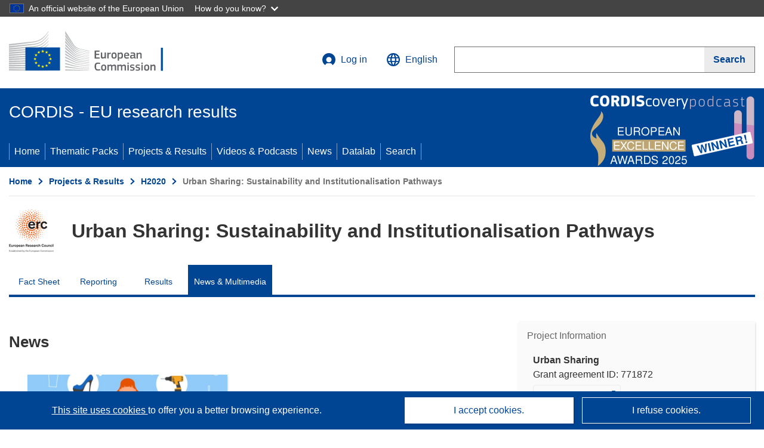

--- FILE ---
content_type: image/svg+xml
request_url: https://cordis.europa.eu/build/images/preset-ec/logo/negative/logo-ec--en.svg
body_size: 39294
content:
<svg
  width="290"
  height="72"
  viewBox="0 0 290 72"
  fill="none"
  xmlns="http://www.w3.org/2000/svg"
>
<path
    fill-rule="evenodd"
    clip-rule="evenodd"
    d="M0 24.5C0 24.5 39.8 19.3 41 19.1C42.7 18.8 44.3 18.5 45.7 18.1C48.9 17.2 51.9 15.9 54.5 14.1C57 12.4 59.4 9.9 61.7 7.2C63.2 5.5 64.7 3.2 66.2 1V0C64.5 2.6 62.8 4.8 61.1 6.7C58.8 9.3 56.4 11.4 53.9 13C51.4 14.6 48.5 15.9 45.4 16.7C44 17.1 42.5 17.3 40.8 17.6C39.7 17.8 38.6 17.9 37.5 18C37 18 0 21.9 0 21.9V24.5Z"
    fill="white"
  />
<mask
    id="mask0"
    style="mask-type:alpha"
    maskUnits="userSpaceOnUse"
    x="0"
    y="5"
    width="67"
    height="23"
  >
<path
      fill-rule="evenodd"
      clip-rule="evenodd"
      d="M0 5.1998H66.0999V27.9998H0V5.1998Z"
      fill="white"
    />
</mask>
<g mask="url(#mask0)">
<path
      fill-rule="evenodd"
      clip-rule="evenodd"
      d="M53.4 17.7998C50.9 19.1998 48 20.2998 44.8 20.8998C43.4 21.1998 42 21.3998 40.3 21.5998C39.3 21.6998 38.3 21.7998 37.3 21.8998C36.8 21.8998 36.2 21.9998 35.7 21.9998C23.5 23.1998 11.4 24.2998 0 25.3998V27.9998C11.4 26.5998 23.7 25.0998 35.9 23.6998C36.4 23.5998 37 23.5998 37.5 23.4998C38.5 23.3998 39.5 23.2998 40.5 23.0998C42.2 22.8998 43.8 22.5998 45.1 22.2998C48.4 21.5998 51.4 20.3998 54 18.7998C56.6 17.1998 58.8 15.0998 61.3 12.3998C62.8 10.6998 64.5 8.3998 66.1 6.1998V5.1998C64.2 7.6998 62.5 9.8998 60.7 11.6998C58.3 14.3998 55.9 16.3998 53.4 17.7998"
      fill="white"
    />
</g>
<mask
    id="mask1"
    style="mask-type:alpha"
    maskUnits="userSpaceOnUse"
    x="0"
    y="10"
    width="67"
    height="22"
  >
<path
      fill-rule="evenodd"
      clip-rule="evenodd"
      d="M0 10.9002H66.0999V31.5002H0V10.9002Z"
      fill="white"
    />
</mask>
<g mask="url(#mask1)">
<path
      fill-rule="evenodd"
      clip-rule="evenodd"
      d="M60.4 17.2002C58 19.4002 55.4 21.2002 52.9 22.5002C50.4 23.7002 47.6 24.6002 44.3 25.1002C42.9 25.3002 41.5 25.5002 39.8 25.7002L0 28.9002V31.5002L35.3 27.7002L39.9 27.2002C41.6 27.0002 43.1 26.8002 44.5 26.5002C47.9 25.9002 50.8 24.9002 53.4 23.6002C56.1 22.2002 58.7 20.0002 61.2 17.6002C62.9 16.0002 64.4 13.9002 66.1 11.8002V10.9002C64.1 13.4002 62.3 15.4002 60.4 17.2002"
      fill="white"
    />
</g>
<mask
    id="mask2"
    style="mask-type:alpha"
    maskUnits="userSpaceOnUse"
    x="0"
    y="21"
    width="67"
    height="18"
  >
<path
      fill-rule="evenodd"
      clip-rule="evenodd"
      d="M0 21.7H66.1998V38.5H0V21.7Z"
      fill="white"
    />
</mask>
<g mask="url(#mask2)">
<path
      fill-rule="evenodd"
      clip-rule="evenodd"
      d="M50.8 30.6C48.5 31.9 46.8 32.7 43.5 33C41.5 33.2 39.5 33.3 37.5 33.4C36.5 33.4 35.6 33.5 34.6 33.6C28.6 33.9 22.7 34.3 16.7 34.7L0 35.9V38.5L16.8 36.9C22.2 36.4 28.5 35.8 34.7 35.3L39.2 35C40.9 34.9 42.4 34.7 43.7 34.5C47.1 34.1 50 33.4 52.6 32.4C55.4 31.4 58 29.7 60.6 27.8C63 26.1 66.2 22.7 66.2 22.6V21.7C64.1 23.8 62.8 25 60.5 26.5C57.6 28.5 52.9 29.5 50.8 30.6"
      fill="white"
    />
</g>
<path
    fill-rule="evenodd"
    clip-rule="evenodd"
    d="M51.6006 35.6001C49.1006 36.3001 46.3006 36.8001 43.0006 37.1001C41.7006 37.2001 40.2006 37.3001 38.6006 37.4001L34.2006 37.6001C23.2006 38.1001 12.2006 38.7001 0.100586 39.3001V41.9001C11.7006 41.0001 23.0006 40.1001 34.4006 39.3001L38.8006 39.0001C40.5006 38.9001 41.9006 38.8001 43.3006 38.6001C46.7006 38.2001 49.6006 37.6001 52.1006 36.8001C54.9006 35.9001 57.7006 34.6001 60.3006 32.9001C62.2006 31.7001 64.2006 30.2001 66.2006 28.4001C64.0006 30.3001 61.9006 30.7001 59.8006 32.0001C57.1006 33.6001 54.4006 34.8001 51.6006 35.6001"
    fill="white"
  />
<path
    fill-rule="evenodd"
    clip-rule="evenodd"
    d="M51.2 39.9004C48.7 40.5004 45.9 40.9004 42.6 41.0994C41.3 41.2004 39.9 41.2994 38.2 41.2994L33.8 41.5004C22.7 41.9004 11.5 42.4004 0 42.9004V45.5004C11.4 44.7004 22.6 44.0004 33.9 43.2004L38.3 42.9004C40 42.7994 41.4 42.7004 42.7 42.5994C46.1 42.2994 48.9 41.7994 51.5 41.0994C54.4 40.2994 57.2 39.2004 59.9 37.7994C62 36.7004 64 35.4004 66.1 33.7994V32.7004C63.8 34.4004 61.6 35.7004 59.4 36.7994C56.8 38.2004 54 39.2004 51.2 39.9004"
    fill="white"
  />
<mask
    id="mask3"
    style="mask-type:alpha"
    maskUnits="userSpaceOnUse"
    x="0"
    y="38"
    width="67"
    height="11"
  >
<path
      fill-rule="evenodd"
      clip-rule="evenodd"
      d="M0 38.2006H66.1998V48.7996H0V38.2006Z"
      fill="white"
    />
</mask>
<g mask="url(#mask3)">
<path
      fill-rule="evenodd"
      clip-rule="evenodd"
      d="M50.8 44.0996C48.3 44.5996 45.5 44.9006 42.2 44.9996C40.9 45.0996 39.6 45.0996 37.9 45.2006L0 46.2006V48.7996L33.6 46.9996L38 46.7996C39.7 46.7006 41.1 46.5996 42.4 46.4996C45.8 46.2006 48.5 45.9006 51.1 45.2996C54 44.7006 56.9 43.7996 59.6 42.5996C61.8 41.7006 63.9 40.5996 66.2 39.2006V38.2006C63.8 39.5996 61.5 40.7006 59.2 41.5996C56.5 42.7996 53.7 43.5996 50.8 44.0996"
      fill="white"
    />
</g>
<path
    fill-rule="evenodd"
    clip-rule="evenodd"
    d="M50.5 48.2998C45.8 48.9008 41.1 48.9998 36.4 49.0998C35.3 49.0998 34.3 49.0998 33.2 49.1998L0 49.7998V52.4008L33.3 50.9998C34.4 50.9998 35.4 50.9008 36.5 50.9008C41.2 50.6998 46 50.4998 50.7 49.7998C53.7 49.2998 56.6 48.5998 59.2 47.6998C61.4 46.9998 63.7 45.9998 66 44.7998V43.7998C63.6 44.9008 61.1 45.9008 58.8 46.5998C56.3 47.2998 53.5 47.9998 50.5 48.2998"
    fill="white"
  />
<mask
    id="mask4"
    style="mask-type:alpha"
    maskUnits="userSpaceOnUse"
    x="0"
    y="49"
    width="67"
    height="7"
  >
<path
      fill-rule="evenodd"
      clip-rule="evenodd"
      d="M0 49.2006H66.1998V55.7996H0V49.2006Z"
      fill="white"
    />
</mask>
<g mask="url(#mask4)">
<path
      fill-rule="evenodd"
      clip-rule="evenodd"
      d="M50.3 52.5996C45.9 52.9996 41.5 52.9996 37.1 52.9996H33.1C22.1 52.9996 11.1 53.0996 0 53.2006V55.7996C10.6 55.4006 21.9 55.0996 33.2 54.7006C34.5 54.7006 35.9 54.5996 37.2 54.5996C41.5 54.4996 46 54.4006 50.4 53.9006C53.5 53.5996 56.3 53.0996 59 52.4006C61.3 51.7996 63.7 50.9996 66.2 50.0996V49.2006C63.7 50.0996 61.2 50.7996 58.8 51.4006C56.1 51.9996 53.3 52.4006 50.3 52.5996"
      fill="white"
    />
</g>
<path
    fill-rule="evenodd"
    clip-rule="evenodd"
    d="M50.1 56.7998C48.3 56.9008 46.3 56.9008 44.1 56.9008H41.6L33 56.7998C27.1 56.7998 21.3 56.6998 15.8 56.6998L0 56.7998V59.4008L15.9 58.9998C21.4 58.9008 27.2 58.6998 33 58.5998L41.6 58.4998C44 58.4998 47.1 58.4008 50.2 58.1998C53.3 57.9998 56.1 57.6998 58.8 57.2998C61.2 56.9008 63.7 56.4008 66.2 55.7998V54.9008C63.7 55.4998 61.1 55.9998 58.7 56.2998C55.9 56.4998 53.2 56.6998 50.1 56.7998"
    fill="white"
  />
<path
    fill-rule="evenodd"
    clip-rule="evenodd"
    d="M41.5 60.9004L32.9 60.7994C22 60.5994 11.1 60.4004 0 60.2004V62.7994C10.6 62.7004 21.8 62.5994 32.9 62.5004L41.5 62.4004C44.4 62.4004 47.2 62.2994 50.1 62.2004C56 62.0004 61.2 61.5994 66.2 60.9004V60.0004C61.3 60.5004 56 60.7994 50.1 60.9004H41.5"
    fill="white"
  />
<path
    fill-rule="evenodd"
    clip-rule="evenodd"
    d="M66.1 65.5L0 63.8V66.4H66.1V65.5Z"
    fill="white"
  />
<path
    fill-rule="evenodd"
    clip-rule="evenodd"
    d="M60.2 22C57.7 24 55.7 25.5 52.7 26.7C50 27.8 47.1 28.2 43.9 28.7C41.8 29 39.6 29.4 37.5 29.6C36.6 29.7 35.8 29.7 34.9 29.8L0 32.3V34.9L34.9 31.5L39.4 31.1C41.1 30.9 42.6 30.8 44 30.5C47.4 30 50.3 29.1 52.9 27.9C55.6 26.7 58.4 24.7 60.9 22.6C62.6 21.1 64.3 19.3 66.1 17.3V16.4C63.9 18.6 62.1 20.5 60.2 22"
    fill="white"
  />
<path
    fill-rule="evenodd"
    clip-rule="evenodd"
    d="M94.2002 0C94.2002 0 106.1 18.9 108.3 22.4C110.5 25.9 113 28.6 121.8 30.5C130.6 32.4 134.4 33.2 134.4 33.2V33.9C134.4 33.9 128.8 32.7 121.6 31.1C114.4 29.5 111.5 29 108.2 24.4C105.5 20.6 94.2002 4.5 94.2002 4.5V0Z"
    fill="white"
  />
<path
    fill-rule="evenodd"
    clip-rule="evenodd"
    d="M94.2002 21.6001C94.2002 21.6001 105 32.9001 108.2 36.2001C111.5 39.7001 115.8 40.9001 121.7 42.0001C127.3 43.0001 134.4 44.2001 134.4 44.2001V44.8001C134.4 44.8001 127.7 43.7001 121.7 42.7001C115.8 41.7001 111.6 41.1001 108.2 38.0001C105.2 35.2001 94.3002 25.0001 94.3002 25.0001L94.2002 21.6001Z"
    fill="white"
  />
<path
    fill-rule="evenodd"
    clip-rule="evenodd"
    d="M94.2002 26.7998C94.2002 26.7998 104.5 36.3998 108.2 39.5998C111.6 42.5998 114.3 43.4998 121.7 44.9008C129.1 46.1998 134.4 46.9998 134.4 46.9998V47.6998C134.4 47.6998 127.7 46.5998 121.7 45.5998C115.7 44.5998 111.8 44.2998 108.2 41.2998C104 37.9008 94.2002 29.8998 94.2002 29.8998V26.7998Z"
    fill="white"
  />
<path
    fill-rule="evenodd"
    clip-rule="evenodd"
    d="M94.2002 32.2002C94.2002 32.2002 106 41.5002 108.2 43.2002C110.4 44.8002 113.3 46.7002 121.7 48.0002C130.1 49.2002 134.4 49.8002 134.4 49.8002V50.5002C134.4 50.5002 126.8 49.4002 121.7 48.8002C116.6 48.2002 112.7 47.9002 108.2 44.9002C103.8 42.0002 94.2002 35.2002 94.2002 35.2002V32.2002Z"
    fill="white"
  />
<path
    fill-rule="evenodd"
    clip-rule="evenodd"
    d="M94.2002 37.4004C94.2002 37.4004 106 45.2994 108.2 46.5004C110.4 47.7004 113.1 49.7994 121.7 50.9004C130.3 52.0004 134.4 52.5004 134.4 52.5004V53.2004C134.4 53.2004 127.3 52.4004 121.7 51.7994C116.1 51.2004 112.3 50.4004 108.2 48.0994C104.1 45.7994 94.2002 40.0994 94.2002 40.0994V37.4004Z"
    fill="white"
  />
<path
    fill-rule="evenodd"
    clip-rule="evenodd"
    d="M94.2002 42.7002C94.2002 42.7002 104.6 48.4002 108.2 50.0992C112.1 52.0992 115.5 53.0002 121.7 53.8002C127.8 54.5002 134.4 55.2002 134.4 55.2002V55.8002C134.4 55.8002 128.3 55.0992 121.7 54.5002C115.2 53.9002 112.9 53.5992 108.2 51.5002C104 49.5992 94.2002 45.0992 94.2002 45.0992V42.7002Z"
    fill="white"
  />
<path
    fill-rule="evenodd"
    clip-rule="evenodd"
    d="M94.2006 48C94.2006 48 102.401 51.5 108.201 53.8C113.901 56.1 118.201 56.3 121.701 56.6C123.201 56.8 134.301 57.9 134.301 57.9V58.5C134.301 58.5 127.701 58 121.601 57.4C115.601 56.9 113.001 56.6 108.101 55C103.201 53.4 94.1006 50.2 94.1006 50.2L94.2006 48Z"
    fill="white"
  />
<path
    fill-rule="evenodd"
    clip-rule="evenodd"
    d="M94.2002 53.4004C94.2002 53.4004 102.5 56.0004 108.2 57.5004C113.9 59.0004 119.1 59.5994 121.7 59.7994C124.3 60.0004 134.4 60.7994 134.4 60.7994V61.4004C134.4 61.4004 128.7 61.0004 121.7 60.5004C116 60.0994 111.5 59.7004 108.2 58.9004C104.5 58.0994 94.2002 55.5994 94.2002 55.5994V53.4004Z"
    fill="white"
  />
<path
    fill-rule="evenodd"
    clip-rule="evenodd"
    d="M94.2002 58.7002C94.2002 58.7002 101 59.9002 108.2 61.0992C113.6 62.0002 120.9 62.5992 121.7 62.5992C122.5 62.5992 134.4 63.5002 134.4 63.5002V64.0992C134.4 64.0992 126.8 63.7002 121.7 63.4002C116.4 63.0992 111.2 62.8002 108.2 62.5002C101.5 61.8002 94.2002 60.9002 94.2002 60.9002V58.7002Z"
    fill="white"
  />
<path
    fill-rule="evenodd"
    clip-rule="evenodd"
    d="M94.2002 64.2998C94.2002 64.2998 104.9 64.6998 108.2 64.7998C111.5 64.9008 134.4 65.7998 134.4 65.7998V66.4008H94.2002V64.2998Z"
    fill="white"
  />
<path
    fill-rule="evenodd"
    clip-rule="evenodd"
    d="M121.7 33.3999C112 31.2999 109.8 27.7999 108.2 25.5999C106.6 23.3999 94.2998 5.3999 94.2998 5.3999V9.4999C94.7998 10.0999 105.3 23.8999 108.3 27.6999C111.6 31.9999 116.8 32.9999 121.8 33.9999C126.8 35.0999 134.5 36.5999 134.5 36.5999V35.9999C134.4 35.9999 124.2 33.9999 121.7 33.3999"
    fill="white"
  />
<path
    fill-rule="evenodd"
    clip-rule="evenodd"
    d="M121.7 36.2998C113.7 34.6998 110.5 32.1998 108.2 29.1998C105.9 26.0998 94.2998 10.8998 94.2998 10.8998V14.6998C94.7998 15.2998 105.4 27.7998 108.2 31.0998C111.5 34.8998 116.1 35.8998 121.7 36.8998C127.3 37.9008 134.4 39.2998 134.4 39.2998V38.6998C134.4 38.6998 126.3 37.1998 121.7 36.2998"
    fill="white"
  />
<path
    fill-rule="evenodd"
    clip-rule="evenodd"
    d="M121.7 39.2002C113.4 37.5992 111.7 36.3002 108.2 32.4002C106 30.0002 94.7002 16.7002 94.2002 16.1002V19.6002C94.2002 19.6002 104.7 30.8002 108.1 34.2002C112.5 38.5992 116.7 38.9002 121.6 39.8002C126.5 40.7002 134.3 42.0992 134.3 42.0992V41.5002C134.4 41.5002 125 39.9002 121.7 39.2002"
    fill="white"
  />
<mask
    id="mask5"
    style="mask-type:alpha"
    maskUnits="userSpaceOnUse"
    x="0"
    y="0"
    width="258"
    height="67"
  >
<path
      fill-rule="evenodd"
      clip-rule="evenodd"
      d="M0 66.7H257.5V0H0V66.7Z"
      fill="white"
    />
</mask>
<g mask="url(#mask5)">
<path
      fill-rule="evenodd"
      clip-rule="evenodd"
      d="M27.5 66.3H85.4V27.6H27.5V66.3Z"
      fill="#004494"
      stroke="white"
      stroke-width="2"
    />
<path
      fill-rule="evenodd"
      clip-rule="evenodd"
      d="M57.1004 33.1001H59.1004L57.5004 34.4001L58.1004 36.4001L56.5004 35.2001L54.9004 36.4001L55.5004 34.4001L53.9004 33.1001H55.9004L56.5004 31.1001L57.1004 33.1001Z"
      fill="#FFF100"
    />
<path
      fill-rule="evenodd"
      clip-rule="evenodd"
      d="M57.1004 58.9004H59.1004L57.5004 60.0994L58.1004 62.0004L56.5004 60.7994L54.9004 62.0004L55.5004 60.0994L53.9004 58.9004H55.9004L56.5004 57.0004L57.1004 58.9004Z"
      fill="#FFF100"
    />
<path
      fill-rule="evenodd"
      clip-rule="evenodd"
      d="M63.4998 57.2002H65.4998L63.8998 58.4002L64.4998 60.3002L62.8998 59.0992L61.2998 60.3002L61.8998 58.4002L60.2998 57.2002H62.2998L62.8998 55.3002L63.4998 57.2002Z"
      fill="#FFF100"
    />
<path
      fill-rule="evenodd"
      clip-rule="evenodd"
      d="M63.5004 34.7998H65.5004L63.9004 35.9998L64.5004 37.9008L62.9004 36.6998L61.3004 37.9998L62.0004 35.9998L60.4004 34.7998H62.4004L63.0004 32.8998L63.5004 34.7998Z"
      fill="#FFF100"
    />
<path
      fill-rule="evenodd"
      clip-rule="evenodd"
      d="M68.2996 39.5996H70.2996L68.6996 40.7996L69.2996 42.7006L67.6996 41.4996L66.0996 42.7006L66.6996 40.7996L65.0996 39.5996H67.0996L67.6996 37.7006L68.2996 39.5996Z"
      fill="#FFF100"
    />
<path
      fill-rule="evenodd"
      clip-rule="evenodd"
      d="M68.2996 52.5996H70.2996L68.6996 53.7996L69.2996 55.7006L67.6996 54.4996L66.0996 55.7006L66.6996 53.7996L65.0996 52.5996H67.0996L67.6996 50.7006L68.2996 52.5996Z"
      fill="#FFF100"
    />
<path
      fill-rule="evenodd"
      clip-rule="evenodd"
      d="M70.0998 46H72.0998L70.4998 47.2L71.0998 49.1L69.4998 47.9L67.8998 49.1L68.4998 47.2L66.7998 46H68.7998L69.3998 44.1L70.0998 46Z"
      fill="#FFF100"
    />
<path
      fill-rule="evenodd"
      clip-rule="evenodd"
      d="M50.4998 34.7998H52.4998L50.8998 35.9998L51.4998 37.9008L49.9998 36.7998L48.2998 37.9998L48.8998 36.0998L47.2998 34.8998H49.2998L49.9998 32.9998L50.4998 34.7998Z"
      fill="#FFF100"
    />
<path
      fill-rule="evenodd"
      clip-rule="evenodd"
      d="M45.9002 39.5996H47.9002L46.3002 40.7996L46.9002 42.7006L45.3002 41.4996L43.7002 42.7006L44.3002 40.7996L42.7002 39.5996H44.7002L45.3002 37.7006L45.9002 39.5996Z"
      fill="#FFF100"
    />
<path
      fill-rule="evenodd"
      clip-rule="evenodd"
      d="M44.2 46H46.2L44.6 47.2L45.2 49.1L43.6 47.9L42 49.1L42.6 47.2L41 46H43L43.6 44.1L44.2 46Z"
      fill="#FFF100"
    />
<path
      fill-rule="evenodd"
      clip-rule="evenodd"
      d="M45.9002 52.5996H47.9002L46.3002 53.7996L46.9002 55.7006L45.3002 54.4996L43.7002 55.7006L44.3002 53.7996L42.7002 52.5996H44.7002L45.3002 50.7006L45.9002 52.5996Z"
      fill="#FFF100"
    />
<path
      fill-rule="evenodd"
      clip-rule="evenodd"
      d="M50.6004 57.2998H52.6004L51.0004 58.4998L51.6004 60.4008L50.0004 59.1998L48.4004 60.4008L49.0004 58.4998L47.4004 57.2998H49.4004L50.0004 55.4008L50.6004 57.2998Z"
      fill="#FFF100"
    />
<path
      fill-rule="evenodd"
      clip-rule="evenodd"
      d="M143.4 33.1001C143.4 32.8001 143.5 32.7001 143.8 32.7001H151.2C151.5 32.7001 151.6 32.8001 151.6 33.1001V34.3001C151.6 34.5001 151.5 34.7001 151.2 34.7001H145.7V38.2001H150.6C150.9 38.2001 151 38.3001 151 38.6001V39.8001C151 40.0001 150.9 40.2001 150.6 40.2001H145.7V44.2001H151.3C151.5 44.2001 151.7 44.3001 151.7 44.6001V45.8001C151.7 46.0001 151.6 46.2001 151.3 46.2001H143.8C143.5 46.2001 143.4 46.1001 143.4 45.8001V33.1001Z"
      fill="white"
    />
<path
      fill-rule="evenodd"
      clip-rule="evenodd"
      d="M161.8 46.0996H160.401C160.3 46.0996 160.2 46.0996 160.1 45.9996C160 45.9006 160 45.7996 160 45.7006V44.9996C159.8 45.0996 159.6 45.2996 159.3 45.4006C159 45.4996 158.8 45.7006 158.5 45.7996C158.2 45.9006 157.901 45.9996 157.6 46.0996C157.3 46.2006 157 46.2006 156.7 46.2006C156 46.2006 155.5 46.0996 155.1 45.9006C154.7 45.7006 154.401 45.4996 154.2 45.0996C154 44.7996 153.901 44.4006 153.8 43.9006C153.7 43.4006 153.7 42.9996 153.7 42.4006V36.4996C153.7 36.2006 153.8 36.0996 154.1 36.0996H155.6C155.8 36.0996 156 36.2006 156 36.4996V42.0996C156 42.4006 156 42.7006 156.1 42.9006C156.1 43.0996 156.2 43.2996 156.3 43.4996C156.401 43.7006 156.6 43.7996 156.7 43.9006C156.8 43.9996 157.1 43.9996 157.401 43.9996C157.6 43.9996 157.8 43.9996 158.1 43.9006C158.401 43.7996 158.6 43.7006 158.901 43.5996C159.2 43.4996 159.401 43.4006 159.6 43.2996C159.8 43.2006 160 43.0996 160.1 42.9996V36.2996C160.1 36.2006 160.1 36.0996 160.2 35.9996C160.3 35.8996 160.401 35.8996 160.5 35.8996H161.901C162.2 35.8996 162.3 35.9996 162.3 36.2996V45.4006C162.2 45.9006 162.1 46.0996 161.8 46.0996"
      fill="white"
    />
<path
      fill-rule="evenodd"
      clip-rule="evenodd"
      d="M166.901 45.7002C166.901 46.0002 166.8 46.0992 166.501 46.0992H165.001C164.701 46.0992 164.6 46.0002 164.6 45.7002V36.6002C164.6 36.3002 164.701 36.2002 165.001 36.2002H166.401C166.701 36.2002 166.8 36.3002 166.8 36.6002V37.5002C166.901 37.4002 167.1 37.2002 167.401 37.0992C167.6 36.9002 167.901 36.8002 168.201 36.7002C168.501 36.6002 168.8 36.5002 169.001 36.3002C169.3 36.2002 169.501 36.1002 169.8 36.1002H170.1C170.201 36.1002 170.201 36.2002 170.3 36.4002L170.401 37.7002V38.0002C170.401 38.0992 170.3 38.0992 170.001 38.2002C169.701 38.3002 169.401 38.3002 169.1 38.4002C168.8 38.5002 168.501 38.5992 168.201 38.5992C167.901 38.7002 167.6 38.8002 167.401 38.9002C167.1 39.0002 166.901 39.0992 166.8 39.0992L166.901 45.7002Z"
      fill="white"
    />
<path
      fill-rule="evenodd"
      clip-rule="evenodd"
      d="M177.9 41.0996C177.9 40.5996 177.9 40.0996 177.799 39.7006C177.7 39.2996 177.599 38.9996 177.5 38.7006C177.299 38.4006 177.099 38.2006 176.799 38.0996C176.5 37.9996 176.2 37.9006 175.7 37.9006C175.299 37.9006 174.9 37.9996 174.7 38.0996C174.5 38.2006 174.2 38.4006 174.099 38.7006C173.9 38.9996 173.799 39.2996 173.799 39.7006C173.7 40.0996 173.7 40.5996 173.7 41.0996C173.7 41.5996 173.7 42.0996 173.799 42.4996C173.9 42.9006 174 43.2006 174.099 43.4996C174.2 43.7996 174.5 43.9996 174.7 44.0996C174.9 44.2006 175.299 44.2996 175.7 44.2996C176.2 44.2996 176.5 44.2006 176.799 44.0996C177.099 43.9996 177.299 43.7996 177.5 43.4996C177.7 43.2006 177.799 42.9006 177.799 42.4996C177.9 42.0996 177.9 41.7006 177.9 41.0996M180.2 40.9996C180.2 41.5996 180.2 42.2006 180.099 42.7996C180 43.4006 179.799 43.9996 179.5 44.4996C179.2 44.9996 178.799 45.4006 178.2 45.7996C177.599 46.0996 176.799 46.2996 175.799 46.2996C174.799 46.2996 174 46.0996 173.4 45.7996C172.799 45.4996 172.4 45.0996 172.099 44.4996C171.799 43.9996 171.599 43.4006 171.599 42.7996C171.5 42.2006 171.5 41.5996 171.5 40.9996C171.5 40.4996 171.5 39.9996 171.599 39.4006C171.7 38.7996 171.9 38.2996 172.2 37.7996C172.5 37.2996 172.9 36.8996 173.5 36.4996C174.099 36.2006 174.799 35.9996 175.799 35.9996C176.799 35.9996 177.599 36.0996 178.099 36.3996C178.7 36.7006 179.099 37.0996 179.4 37.5996C179.7 38.0996 179.9 38.5996 180 39.2006C180.099 39.7996 180.2 40.4006 180.2 40.9996"
      fill="white"
    />
<path
      fill-rule="evenodd"
      clip-rule="evenodd"
      d="M188.5 41.0996C188.5 40.4996 188.5 39.9006 188.4 39.5996C188.3 39.2996 188.2 38.9006 188.1 38.7006C188 38.4996 187.8 38.2996 187.6 38.2996C187.4 38.2006 187.2 38.2006 186.9 38.2006C186.7 38.2006 186.5 38.2006 186.2 38.2996C185.9 38.4006 185.7 38.4006 185.4 38.4996C185.2 38.5996 184.9 38.7006 184.7 38.7996C184.5 38.9006 184.3 38.9996 184.1 39.0996V44.0996C184.6 44.2006 185 44.2996 185.3 44.4006C185.6 44.4996 186 44.4996 186.4 44.4996C186.8 44.4996 187.1 44.4006 187.3 44.2996C187.5 44.2006 187.7 43.9996 187.9 43.7996C188.1 43.4996 188.2 43.2006 188.2 42.7996C188.5 42.2006 188.5 41.7006 188.5 41.0996M190.8 41.0996C190.8 41.9006 190.7 42.5996 190.6 43.2996C190.5 43.9006 190.3 44.4996 190 44.9006C189.7 45.2996 189.3 45.7006 188.8 45.9006C188.3 46.0996 187.6 46.2006 186.8 46.2006C186.5 46.2006 186.1 46.2006 185.6 46.0996C185.2 45.9996 184.7 45.9006 184.2 45.7996V49.2996C184.2 49.4006 184.2 49.4996 184.1 49.5996C184 49.7006 183.9 49.7006 183.8 49.7006H182.4C182.2 49.7006 182.1 49.7006 182.1 49.5996C182.1 49.4996 182 49.4006 182 49.2996V36.5996C182 36.2996 182.1 36.2006 182.4 36.2006H183.8C183.9 36.2006 184 36.2006 184.1 36.2996C184.2 36.3996 184.2 36.4996 184.2 36.5996V37.2006H184.3C184.5 37.0996 184.7 36.9996 184.9 36.7996C185.1 36.7006 185.4 36.4996 185.7 36.3996C186 36.2996 186.3 36.2006 186.6 36.0996C186.9 35.9996 187.2 35.9996 187.5 35.9996C188.2 35.9996 188.7 36.0996 189.1 36.3996C189.5 36.5996 189.9 36.9996 190.1 37.4006C190.3 37.7996 190.5 38.4006 190.6 38.9996C190.8 39.5996 190.8 40.2996 190.8 41.0996"
      fill="white"
    />
<path
      fill-rule="evenodd"
      clip-rule="evenodd"
      d="M196.701 37.7998C196.301 37.7998 196.001 37.9008 195.801 37.9998C195.6 38.0998 195.401 38.2998 195.201 38.4998C195.001 38.6998 194.901 38.9998 194.901 39.2998C194.801 39.5998 194.801 39.9008 194.801 40.2998H198.801C198.801 39.9998 198.801 39.6998 198.701 39.4008C198.6 39.0998 198.501 38.9008 198.401 38.5998C198.301 38.2998 198.1 38.1998 197.801 38.0998C197.401 37.9008 197.1 37.7998 196.701 37.7998V37.7998ZM194.701 41.6998C194.701 42.1998 194.801 42.5998 194.901 42.9998C195.001 43.2998 195.201 43.5998 195.401 43.7998C195.6 43.9998 195.801 44.0998 196.1 44.1998C196.401 44.2998 196.701 44.2998 197.201 44.2998C197.6 44.2998 198.001 44.2998 198.501 44.1998C199.001 44.0998 199.401 44.0998 199.801 44.0998H200.201C200.301 44.0998 200.301 44.1998 200.401 44.4008L200.501 45.0998V45.4998C200.501 45.5998 200.401 45.6998 200.201 45.7998C200.001 45.9008 199.801 45.9998 199.501 45.9998C199.201 45.9998 199.001 46.0998 198.701 46.1998C198.401 46.2998 198.1 46.2998 197.801 46.2998H197.001C196.001 46.2998 195.301 46.1998 194.701 45.9008C194.1 45.5998 193.701 45.1998 193.401 44.7998C193.1 44.2998 192.901 43.7998 192.801 43.1998C192.701 42.5998 192.6 41.9998 192.6 41.2998C192.6 40.7998 192.6 40.2998 192.701 39.6998C192.801 39.0998 193.001 38.4998 193.301 37.9998C193.6 37.4998 194.001 36.9998 194.6 36.6998C195.201 36.2998 195.901 36.1998 196.901 36.1998C197.801 36.1998 198.501 36.2998 199.1 36.5998C199.701 36.8998 200.1 37.1998 200.401 37.5998C200.701 37.9998 200.901 38.4998 201.001 38.9998C201.1 39.4998 201.201 40.0998 201.201 40.5998C201.201 40.9998 201.201 41.2998 201.001 41.4998C200.801 41.6998 200.6 41.7998 200.201 41.7998H194.701V41.6998Z"
      fill="white"
    />
<path
      fill-rule="evenodd"
      clip-rule="evenodd"
      d="M208.9 41.5996H206.5C206 41.5996 205.599 41.7006 205.299 41.9996C205 42.2006 204.9 42.7006 204.9 43.2996C204.9 43.7006 205 43.9996 205.2 44.2006C205.4 44.4006 205.7 44.4996 206.2 44.4996C206.4 44.4996 206.599 44.4996 206.9 44.4006C207.2 44.2996 207.4 44.2996 207.7 44.2006C208 44.0996 208.2 43.9996 208.4 43.9006C208.599 43.7996 208.9 43.7006 209 43.5996V41.5996H208.9ZM209 44.9006C208.5 45.2996 207.9 45.5996 207.299 45.7996C206.7 45.9996 206 46.2006 205.299 46.2006C204.799 46.2006 204.299 46.0996 204 45.9996C203.599 45.9006 203.4 45.7006 203.2 45.4006C203 45.2006 202.799 44.9006 202.799 44.4996C202.7 44.2006 202.7 43.7996 202.7 43.2996C202.7 42.0996 203 41.2996 203.599 40.7006C204.2 40.2006 205.2 39.9006 206.4 39.9006H209V39.4006C209 39.0996 209 38.9006 208.9 38.5996C208.799 38.4006 208.7 38.2006 208.599 38.0996C208.4 37.9996 208.2 37.9006 208 37.7996C207.7 37.7006 207.4 37.7006 207 37.7006H206.4H205.7C205.5 37.7006 205.2 37.7006 205 37.7996C204.799 37.7996 204.5 37.7996 204.299 37.9006H203.9C203.799 37.9006 203.799 37.7996 203.7 37.5996L203.5 36.8996V36.5996C203.599 36.4996 203.7 36.3996 203.9 36.2996C204.099 36.2006 204.4 36.2006 204.7 36.0996C205 35.9996 205.299 35.9996 205.599 35.9996C205.9 35.9996 206.2 35.8996 206.5 35.8996H207.299C208.2 35.8996 208.9 35.9996 209.4 36.2006C209.9 36.3996 210.299 36.5996 210.599 36.8996C210.9 37.2006 211 37.5996 211.099 38.0996C211.2 38.5996 211.2 39.0996 211.2 39.5996V43.4996V43.9996C211.2 44.0996 211.299 44.2006 211.299 44.2996C211.299 44.4006 211.4 44.4006 211.5 44.4006C211.599 44.4006 211.7 44.4006 211.9 44.4996C212 44.4996 212.099 44.4996 212.2 44.5996C212.299 44.5996 212.299 44.7006 212.299 44.7996V45.5996C212.299 45.7996 212.099 45.9996 211.799 45.9996C211.599 45.9996 211.5 45.9996 211.299 46.0996H210.799C210.299 46.0996 210 45.9996 209.7 45.7996C209.299 45.7006 209.099 45.4006 209 44.9006V44.9006Z"
      fill="white"
    />
<path
      fill-rule="evenodd"
      clip-rule="evenodd"
      d="M222.1 46C222 46.1 221.901 46.1 221.8 46.1H220.3C220 46.1 219.901 46 219.901 45.7V40.1C219.901 39.5 219.8 39 219.6 38.7C219.401 38.3 219 38.2 218.401 38.2C218.201 38.2 218 38.2 217.701 38.3C217.401 38.4 217.201 38.5 216.901 38.6C216.6 38.7 216.401 38.8 216.201 38.9C216 39 215.8 39.1 215.701 39.2V45.9C215.701 46.2 215.6 46.3 215.3 46.3H213.901C213.6 46.3 213.5 46.2 213.5 45.9V36.8C213.5 36.5 213.6 36.4 213.901 36.4H215.3C215.6 36.4 215.701 36.5 215.701 36.8V37.4C215.901 37.3 216.1 37.1 216.401 37C216.701 36.9 216.901 36.7 217.201 36.6L218.1 36.3C218.401 36.2 218.701 36.2 219 36.2C219.701 36.2 220.201 36.3 220.6 36.5C221 36.7 221.3 37 221.5 37.3C221.701 37.6 221.8 38.1 221.901 38.5C222 39 222 39.4 222 40V45.8C222.1 45.8 222.1 45.9 222.1 46"
      fill="white"
    />
<path
      fill-rule="evenodd"
      clip-rule="evenodd"
      d="M143.2 59.7998C143.2 58.9008 143.3 58.0998 143.4 57.2998C143.5 56.4998 143.8 55.6998 144.2 55.0998C144.6 54.4998 145.1 53.9008 145.8 53.4998C146.5 53.0998 147.4 52.9008 148.599 52.9008H149.4C149.7 52.9008 150 52.9998 150.4 52.9998C150.7 52.9998 151.099 53.0998 151.4 53.1998C151.7 53.2998 152 53.4008 152.3 53.4998C152.5 53.5998 152.599 53.5998 152.599 53.6998C152.599 53.7998 152.7 53.9008 152.7 54.0998L152.5 54.9008C152.5 54.9998 152.4 55.0998 152.4 55.1998C152.3 55.2998 152.2 55.2998 152 55.1998C151.5 55.0998 151 55.0998 150.4 54.9998C149.8 54.9008 149.3 54.9008 148.8 54.9008C148.099 54.9008 147.599 54.9998 147.2 55.2998C146.8 55.5998 146.5 55.9008 146.2 56.2998C146 56.6998 145.8 57.2998 145.8 57.7998C145.8 58.2998 145.7 58.9998 145.7 59.6998C145.7 60.4008 145.7 60.9998 145.8 61.4998C145.9 62.0998 146 62.5998 146.3 62.9998C146.5 63.4008 146.8 63.7998 147.3 63.9998C147.7 64.1998 148.2 64.4008 148.9 64.4008C149.5 64.4008 150 64.4008 150.5 64.2998C151 64.1998 151.5 64.1998 152.099 64.0998H152.5C152.599 64.1998 152.599 64.1998 152.7 64.4008L152.9 65.1998C153 65.4998 152.9 65.6998 152.599 65.7998C152.4 65.9008 152.099 65.9998 151.7 66.0998C151.4 66.1998 151 66.1998 150.7 66.2998C150.4 66.4008 150 66.4008 149.7 66.4008H148.8C147.7 66.4008 146.8 66.1998 146.099 65.7998C145.4 65.4008 144.8 64.9008 144.5 64.2998C144.1 63.6998 143.8 62.9998 143.7 62.1998C143.3 61.4998 143.2 60.6998 143.2 59.7998"
      fill="white"
    />
<path
      fill-rule="evenodd"
      clip-rule="evenodd"
      d="M160.599 61.4004C160.599 60.9004 160.599 60.4004 160.499 60.0004C160.4 59.5994 160.299 59.2994 160.2 59.0004C159.999 58.7004 159.799 58.5004 159.499 58.4004C159.2 58.2994 158.9 58.2004 158.4 58.2004C157.999 58.2004 157.599 58.2994 157.4 58.4004C157.2 58.5004 156.9 58.7004 156.799 59.0004C156.599 59.2994 156.499 59.5994 156.499 60.0004C156.4 60.4004 156.4 60.9004 156.4 61.4004C156.4 61.9004 156.4 62.4004 156.499 62.7994C156.599 63.2004 156.7 63.5004 156.799 63.7994C156.9 64.0994 157.2 64.2994 157.4 64.4004C157.599 64.5004 157.999 64.5994 158.4 64.5994C158.9 64.5994 159.2 64.5004 159.499 64.4004C159.799 64.2994 159.999 64.0994 160.2 63.7994C160.4 63.5004 160.499 63.2004 160.499 62.7994C160.499 62.4004 160.599 62.0004 160.599 61.4004M162.9 61.2994C162.9 61.9004 162.9 62.5004 162.799 63.0994C162.7 63.7004 162.499 64.2994 162.2 64.7994C161.9 65.2994 161.499 65.7004 160.9 66.0994C160.299 66.4004 159.499 66.5994 158.499 66.5994C157.499 66.5994 156.7 66.4004 156.099 66.0994C155.499 65.7994 155.099 65.4004 154.799 64.7994C154.499 64.2994 154.299 63.7004 154.299 63.0994C154.2 62.5004 154.2 61.9004 154.2 61.2994C154.2 60.7994 154.2 60.2994 154.299 59.7004C154.4 59.0994 154.599 58.5994 154.9 58.0994C155.2 57.5994 155.599 57.2004 156.2 56.7994C156.799 56.5004 157.499 56.2994 158.499 56.2994C159.499 56.2994 160.299 56.4004 160.799 56.7004C161.4 57.0004 161.799 57.4004 162.099 57.9004C162.4 58.4004 162.599 58.9004 162.7 59.5004C162.799 60.0994 162.9 60.7004 162.9 61.2994"
      fill="white"
    />
<path
      fill-rule="evenodd"
      clip-rule="evenodd"
      d="M179.2 66.2998C179.2 66.4008 179.099 66.4008 178.9 66.4008H177.5C177.2 66.4008 177.099 66.2998 177.099 65.9998V60.2998C177.099 59.5998 177 58.9998 176.8 58.7998C176.599 58.4998 176.2 58.4008 175.7 58.4008C175.5 58.4008 175.3 58.4008 175.099 58.4998C174.9 58.5998 174.599 58.5998 174.4 58.6998C174.2 58.7998 173.9 58.9008 173.7 58.9998C173.5 59.0998 173.3 59.1998 173.099 59.2998V59.6998V60.2998V65.9998C173.099 66.0998 173.099 66.1998 173 66.2998C172.9 66.4008 172.8 66.4008 172.7 66.4008H171.2C171 66.4008 170.9 66.2998 170.9 65.9998V60.1998C170.9 59.5998 170.8 59.0998 170.599 58.7998C170.4 58.4998 170.099 58.4008 169.599 58.4008C169.4 58.4008 169.2 58.4008 169 58.4998C168.8 58.5998 168.599 58.5998 168.3 58.6998C168.099 58.7998 167.8 58.9008 167.599 58.9998C167.4 59.0998 167.2 59.1998 167 59.2998V65.9998C167 66.2998 166.9 66.4008 166.599 66.4008H165.2C165 66.4008 164.8 66.2998 164.8 65.9998V56.9008C164.8 56.5998 164.9 56.4998 165.2 56.4998H166.599C166.9 56.4998 167 56.5998 167 56.9008V57.4998C167.2 57.4008 167.4 57.1998 167.599 57.0998C167.8 56.9998 168.099 56.7998 168.3 56.6998C168.5 56.5998 168.8 56.4998 169.099 56.4008C169.4 56.2998 169.599 56.2998 169.9 56.2998C170.5 56.2998 171 56.4008 171.5 56.5998C172 56.7998 172.4 57.1998 172.7 57.6998C173.2 57.2998 173.8 56.9998 174.4 56.6998C175 56.4008 175.599 56.2998 176.3 56.2998C177 56.2998 177.5 56.4008 177.9 56.5998C178.3 56.7998 178.599 57.0998 178.8 57.4008C179 57.6998 179.099 58.0998 179.2 58.5998C179.3 59.0998 179.3 59.4998 179.3 59.9998V65.9998C179.2 66.0998 179.2 66.1998 179.2 66.2998"
      fill="white"
    />
<path
      fill-rule="evenodd"
      clip-rule="evenodd"
      d="M195.7 66.2998C195.7 66.4008 195.599 66.4008 195.4 66.4008H194C193.7 66.4008 193.599 66.2998 193.599 65.9998V60.2998C193.599 59.5998 193.5 58.9998 193.3 58.7998C193.099 58.4998 192.7 58.4008 192.2 58.4008C192 58.4008 191.8 58.4008 191.599 58.4998C191.4 58.5998 191.099 58.5998 190.9 58.6998C190.7 58.7998 190.4 58.9008 190.2 58.9998C190 59.0998 189.8 59.1998 189.599 59.2998V59.6998V60.2998V65.9998C189.599 66.0998 189.599 66.1998 189.5 66.2998C189.4 66.4008 189.3 66.4008 189.2 66.4008H187.7C187.5 66.4008 187.4 66.2998 187.4 65.9998V60.1998C187.4 59.5998 187.3 59.0998 187.099 58.7998C186.9 58.4998 186.599 58.4008 186.099 58.4008C185.9 58.4008 185.7 58.4008 185.5 58.4998C185.3 58.5998 185.099 58.5998 184.8 58.6998C184.5 58.7998 184.3 58.9008 184.099 58.9998C183.9 59.0998 183.7 59.1998 183.5 59.2998V65.9998C183.5 66.2998 183.4 66.4008 183.099 66.4008H181.7C181.5 66.4008 181.3 66.2998 181.3 65.9998V56.9008C181.3 56.5998 181.4 56.4998 181.7 56.4998H183.099C183.4 56.4998 183.5 56.5998 183.5 56.9008V57.4998C183.7 57.4008 183.9 57.1998 184.099 57.0998C184.3 56.9998 184.599 56.7998 184.8 56.6998C185.099 56.5998 185.3 56.4998 185.599 56.4008C185.9 56.2998 186.099 56.2998 186.4 56.2998C187 56.2998 187.5 56.4008 188 56.5998C188.5 56.7998 188.9 57.1998 189.2 57.6998C189.7 57.2998 190.3 56.9998 190.9 56.6998C191.5 56.4008 192.099 56.2998 192.8 56.2998C193.5 56.2998 194 56.4008 194.4 56.5998C194.8 56.7998 195.099 57.0998 195.3 57.4008C195.5 57.6998 195.599 58.0998 195.7 58.5998C195.8 59.0998 195.8 59.4998 195.8 59.9998V65.9998C195.8 66.0998 195.7 66.1998 195.7 66.2998"
      fill="white"
    />
<path
      fill-rule="evenodd"
      clip-rule="evenodd"
      d="M200.401 66C200.401 66.1 200.401 66.2 200.3 66.3C200.3 66.4 200.201 66.4 200.001 66.4H198.6C198.3 66.4 198.201 66.3 198.201 66V56.9C198.201 56.6 198.3 56.5 198.6 56.5H200.001C200.1 56.5 200.201 56.5 200.3 56.6C200.3 56.7 200.401 56.8 200.401 56.9V66ZM200.501 53.9V54.4C200.501 54.5 200.401 54.7 200.3 54.8C200.201 54.9 200.1 55 199.901 55.1C199.701 55.2 199.501 55.2 199.3 55.2C199.001 55.2 198.8 55.2 198.701 55.1C198.501 55 198.401 54.9 198.3 54.8C198.201 54.7 198.201 54.6 198.1 54.4V54C198.1 53.7 198.201 53.4 198.3 53.2C198.501 53 198.8 52.9 199.3 52.9C199.8 52.9 200.1 53 200.3 53.2C200.401 53.3 200.501 53.6 200.501 53.9V53.9Z"
      fill="white"
    />
<path
      fill-rule="evenodd"
      clip-rule="evenodd"
      d="M210.201 63.4004C210.201 64.0004 210.1 64.5004 209.901 64.9004C209.701 65.2994 209.401 65.5994 209.001 65.9004C208.6 66.0994 208.201 66.2994 207.701 66.4004C207.201 66.5004 206.701 66.5994 206.201 66.5994C205.701 66.5994 205.1 66.5994 204.6 66.5004C204.001 66.4004 203.501 66.2994 203.1 66.2004C202.901 66.0994 202.801 66.0004 202.701 65.9004C202.6 65.7994 202.6 65.7004 202.701 65.5004L202.801 64.7994C202.801 64.5994 202.901 64.5004 203.001 64.5004H203.401C203.6 64.5004 203.901 64.5994 204.1 64.5994C204.401 64.5994 204.6 64.5994 204.901 64.7004C205.201 64.7004 205.401 64.7004 205.6 64.7994H206.201C206.801 64.7994 207.301 64.7004 207.6 64.5004C207.901 64.2994 208.001 64.0004 208.001 63.5994C208.001 63.4004 208.001 63.2004 207.901 63.0004C207.801 62.7994 207.801 62.7004 207.6 62.5994C207.401 62.5004 207.301 62.4004 207.1 62.4004C206.901 62.2994 206.6 62.2994 206.301 62.2004C205.801 62.0994 205.301 62.0004 204.901 61.9004C204.501 61.7994 204.1 61.5994 203.701 61.4004C203.401 61.2004 203.1 60.9004 202.901 60.5994C202.701 60.2994 202.6 59.7994 202.6 59.2994C202.6 58.2994 202.901 57.5994 203.6 57.0004C204.301 56.5004 205.201 56.2004 206.301 56.2004H207.001C207.301 56.2004 207.501 56.2004 207.801 56.2994C208.1 56.2994 208.301 56.4004 208.6 56.4004C208.901 56.4004 209.1 56.5004 209.301 56.5994C209.6 56.7004 209.801 56.9004 209.701 57.2004L209.501 57.9004C209.501 58.0004 209.401 58.0994 209.301 58.2004H208.901C208.501 58.0994 208.001 58.0994 207.501 58.0004C207.001 58.0004 206.6 57.9004 206.201 57.9004C205.6 57.9004 205.1 58.0004 204.901 58.2004C204.701 58.4004 204.6 58.7004 204.6 59.0994C204.6 59.5004 204.701 59.7004 205.001 59.9004C205.301 60.0004 205.701 60.0994 206.301 60.2004C206.801 60.2994 207.201 60.4004 207.701 60.5004C208.201 60.5994 208.501 60.7994 208.901 61.0004C209.201 61.2004 209.501 61.5004 209.701 61.9004C210.1 62.2994 210.201 62.7994 210.201 63.4004"
      fill="white"
    />
<path
      fill-rule="evenodd"
      clip-rule="evenodd"
      d="M219.401 63.4004C219.401 64.0004 219.3 64.5004 219.1 64.9004C218.901 65.2994 218.6 65.5994 218.201 65.9004C217.8 66.0994 217.401 66.2994 216.901 66.4004C216.401 66.5004 215.901 66.5994 215.401 66.5994C214.901 66.5994 214.3 66.5994 213.8 66.5004C213.201 66.4004 212.701 66.2994 212.3 66.2004C212.1 66.0994 212.001 66.0004 211.901 65.9004C211.8 65.7994 211.8 65.7004 211.901 65.5004L212.001 64.7994C212.001 64.5994 212.1 64.5004 212.201 64.5004H212.6C212.8 64.5004 213.1 64.5994 213.3 64.5994C213.6 64.5994 213.8 64.5994 214.1 64.7004C214.401 64.7004 214.6 64.7004 214.8 64.7994H215.401C216.001 64.7994 216.501 64.7004 216.8 64.5004C217.1 64.2994 217.201 64.0004 217.201 63.5994C217.201 63.4004 217.201 63.2004 217.1 63.0004C217.001 62.7994 217.001 62.7004 216.8 62.5994C216.6 62.5004 216.501 62.4004 216.3 62.4004C216.1 62.2994 215.8 62.2994 215.501 62.2004C215.001 62.0994 214.501 62.0004 214.1 61.9004C213.701 61.7994 213.3 61.5994 212.901 61.4004C212.6 61.2004 212.3 60.9004 212.1 60.5994C211.901 60.2994 211.8 59.7994 211.8 59.2994C211.8 58.2994 212.1 57.5994 212.8 57.0004C213.501 56.5004 214.401 56.2004 215.501 56.2004H216.201C216.501 56.2004 216.701 56.2004 217.001 56.2994C217.3 56.2994 217.501 56.4004 217.8 56.4004C218.1 56.4004 218.3 56.5004 218.501 56.5994C218.8 56.7004 219.001 56.9004 218.901 57.2004L218.701 57.9004C218.701 58.0004 218.6 58.0994 218.501 58.2004H218.1C217.701 58.0994 217.201 58.0994 216.701 58.0004C216.201 58.0004 215.8 57.9004 215.401 57.9004C214.8 57.9004 214.3 58.0004 214.1 58.2004C213.901 58.4004 213.8 58.7004 213.8 59.0994C213.8 59.5004 213.901 59.7004 214.201 59.9004C214.501 60.0004 214.901 60.0994 215.501 60.2004C216.001 60.2994 216.401 60.4004 216.901 60.5004C217.401 60.5994 217.701 60.7994 218.1 61.0004C218.401 61.2004 218.701 61.5004 218.901 61.9004C219.3 62.2994 219.401 62.7994 219.401 63.4004"
      fill="white"
    />
<path
      fill-rule="evenodd"
      clip-rule="evenodd"
      d="M223.8 66C223.8 66.1 223.8 66.2 223.7 66.3C223.7 66.4 223.6 66.4 223.401 66.4H222C221.7 66.4 221.6 66.3 221.6 66V56.9C221.6 56.6 221.7 56.5 222 56.5H223.401C223.5 56.5 223.6 56.5 223.7 56.6C223.7 56.7 223.8 56.8 223.8 56.9V66ZM223.901 53.9V54.4C223.901 54.5 223.8 54.7 223.7 54.8C223.6 54.9 223.5 55 223.3 55.1C223.1 55.2 222.901 55.2 222.7 55.2C222.401 55.2 222.2 55.2 222.1 55.1C221.901 55 221.8 54.9 221.7 54.8C221.6 54.7 221.6 54.6 221.5 54.4V54C221.5 53.7 221.6 53.4 221.7 53.2C221.901 53 222.2 52.9 222.7 52.9C223.2 52.9 223.5 53 223.7 53.2C223.8 53.3 223.901 53.6 223.901 53.9V53.9Z"
      fill="white"
    />
<path
      fill-rule="evenodd"
      clip-rule="evenodd"
      d="M232.5 61.4004C232.5 60.9004 232.5 60.4004 232.4 60.0004C232.3 59.5994 232.2 59.2994 232.1 59.0004C231.9 58.7004 231.7 58.5004 231.4 58.4004C231.1 58.2994 230.8 58.2004 230.3 58.2004C229.9 58.2004 229.5 58.2994 229.3 58.4004C229.1 58.5004 228.8 58.7004 228.7 59.0004C228.5 59.2994 228.4 59.5994 228.4 60.0004C228.3 60.4004 228.3 60.9004 228.3 61.4004C228.3 61.9004 228.3 62.4004 228.4 62.7994C228.5 63.2004 228.6 63.5004 228.7 63.7994C228.8 64.0994 229.1 64.2994 229.3 64.4004C229.5 64.5004 229.9 64.5994 230.3 64.5994C230.8 64.5994 231.1 64.5004 231.4 64.4004C231.7 64.2994 231.9 64.0994 232.1 63.7994C232.3 63.5004 232.4 63.2004 232.4 62.7994C232.4 62.4004 232.5 62.0004 232.5 61.4004M234.8 61.2994C234.8 61.9004 234.8 62.5004 234.7 63.0994C234.6 63.7004 234.4 64.2994 234.1 64.7994C233.8 65.2994 233.4 65.7004 232.8 66.0994C232.2 66.4004 231.4 66.5994 230.4 66.5994C229.4 66.5994 228.6 66.4004 228 66.0994C227.4 65.7994 227 65.4004 226.7 64.7994C226.4 64.2994 226.2 63.7004 226.2 63.0994C226.1 62.5004 226.1 61.9004 226.1 61.2994C226.1 60.7994 226.1 60.2994 226.2 59.7004C226.3 59.0994 226.5 58.5994 226.8 58.0994C227.1 57.5994 227.5 57.2004 228.1 56.7994C228.7 56.5004 229.4 56.2994 230.4 56.2994C231.4 56.2994 232.2 56.4004 232.7 56.7004C233.3 57.0004 233.7 57.4004 234 57.9004C234.3 58.4004 234.5 58.9004 234.6 59.5004C234.7 60.0994 234.8 60.7004 234.8 61.2994"
      fill="white"
    />
<path
      fill-rule="evenodd"
      clip-rule="evenodd"
      d="M245.201 66.2998C245.1 66.4008 245.001 66.4008 244.901 66.4008H243.401C243.1 66.4008 243.001 66.2998 243.001 65.9998V60.4008C243.001 59.7998 242.901 59.2998 242.701 58.9998C242.501 58.5998 242.1 58.4998 241.501 58.4998C241.301 58.4998 241.1 58.4998 240.801 58.5998C240.501 58.6998 240.301 58.7998 240.001 58.9008C239.701 58.9998 239.501 59.0998 239.301 59.1998C239.1 59.2998 238.901 59.4008 238.801 59.4998V65.9998C238.801 66.2998 238.701 66.4008 238.401 66.4008H237.001C236.701 66.4008 236.6 66.2998 236.6 65.9998V56.9008C236.6 56.5998 236.701 56.4998 237.001 56.4998H238.401C238.701 56.4998 238.801 56.5998 238.801 56.9008V57.4998C239.001 57.4008 239.201 57.1998 239.501 57.0998C239.801 56.9998 240.001 56.7998 240.301 56.6998C240.6 56.5998 240.901 56.4998 241.201 56.4008C241.501 56.2998 241.801 56.2998 242.1 56.2998C242.801 56.2998 243.301 56.4008 243.701 56.5998C244.1 56.7998 244.401 57.0998 244.6 57.4008C244.801 57.6998 244.901 58.1998 245.001 58.5998C245.1 59.0998 245.1 59.4998 245.1 60.0998V65.9998C245.301 66.0998 245.201 66.1998 245.201 66.2998"
      fill="white"
    />
<path
      fill-rule="evenodd"
      clip-rule="evenodd"
      d="M254.2 66.7H257.5V28H254.2V66.7Z"
      fill="white"
    />
</g>
</svg>
